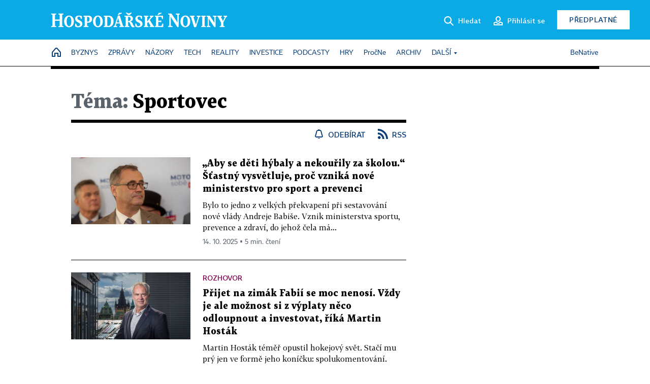

--- FILE ---
content_type: text/html; charset=windows-1250
request_url: https://hn.cz/tagy/sportovec-135223
body_size: 48257
content:
<!DOCTYPE html>
<!-- fe9; [0.6505] -->
<html lang="cs">
<head>
	<meta charset="windows-1250">
	<meta name="language" content="cs">
	<title>Téma: Sportovec - Hospodářské noviny (HN.cz)</title>


	<meta name="viewport" content="initial-scale=1.0, width=device-width">
	<meta name="description" content="Zpravodajský web Hospodářských novin. Ekonomika, politika, světové dění, vývoj na trzích, burza, analýzy a názory předních autorů.">
	<meta name="keywords" content="Hospodářské noviny, noviny, zpravodajství, byznys, ekonomické informace, ekonomika, burza, burzovní zprávy, finanční trhy, politika, domácí politika, zprávy ze zahraničí, kultura, auta, podnikání, technologie, názory, glosy, komentáře">
	<meta name="author" content="Economia, a.s.">
	<meta name="copyright" content="&copy; 2025 Economia, a.s.">
	<meta name="referrer" content="no-referrer-when-downgrade">
	<meta name="robots" content="max-image-preview:standard">
	<meta name="robots" content="max-snippet:-1">

	<meta name="facebook-domain-verification" content="1vzl0v0f1vma5x4519sbv50ibgqhl1">

	
		<link rel="canonical" href="https://hn.cz/tagy/sportovec-135223">
		
	<meta property="fb:pages" content="93433992603">
	<meta property="fb:admins" content="1612230751">
	<meta property="fb:app_id" content="160152434038663">

	<meta property="og:site_name" content="Hospodářské noviny (HN.cz)">
	<meta property="og:email" content="hn@economia.cz">
	<meta property="og:phone_number" content="+420233071111">
	<meta property="og:fax_number" content="+420224800370">
	<meta property="article:publisher" content="https://www.facebook.com/hospodarky">
	<meta name="twitter:site" content="@hospodarky">

	<meta property="og:type" content="website">
	<meta property="og:title" content="Téma: Sportovec - Hospodářské noviny (HN.cz)">
	<meta property="og:url" content="https://hn.cz/tagy/sportovec-135223">
	<meta property="og:image" content="https://img.ihned.cz/attachment.php/460/73711460/ji4uEqRxcznHrsUtIPD6Ve3LJpGM5olC/HN_social_default.jpg">
	<meta property="og:description" content="Zpravodajský web Hospodářských novin. Ekonomika, politika, světové dění, vývoj na trzích, burza, analýzy a názory předních autorů.">

	<meta name="twitter:card" content="summary_large_image">
	<meta name="twitter:title" content="Téma: Sportovec - Hospodářské noviny (HN.cz)">
	<meta name="twitter:description" content="Zpravodajský web Hospodářských novin. Ekonomika, politika, světové dění, vývoj na trzích, burza, analýzy a názory předních autorů.">
	<meta name="twitter:image" content="https://img.ihned.cz/attachment.php/460/73711460/ji4uEqRxcznHrsUtIPD6Ve3LJpGM5olC/HN_social_default.jpg">
	<meta name="twitter:url" content="https://hn.cz/tagy/sportovec-135223">

	<meta name="Abstract" content="Zpravodajský web Hospodářských novin, prestižního deníku pro ekonomiku a politiku.">

	<link rel="alternate" type="application/rss+xml" title="Téma: Sportovec - Hospodářské noviny (HN.cz) RSS" href="//hn.cz/?m=tagsRSS&amp;overview[tag_id]=135223">

	<link href="//hn.cz/css/v3/styles.css?25102915" rel="stylesheet" type="text/css">

	
<!-- Google Tag Manager -->
<script>(function(w,d,s,l,i){w[l]=w[l]||[];w[l].push({'gtm.start':
new Date().getTime(),event:'gtm.js'});var f=d.getElementsByTagName(s)[0],
j=d.createElement(s),dl=l!='dataLayer'?'&l='+l:'';j.async=true;j.src=
'//www.googletagmanager.com/gtm.js?id='+i+dl;f.parentNode.insertBefore(j,f);
})(window,document,'script','dataLayer','GTM-NPKTHP');</script>
<!-- End Google Tag Manager -->

	<script src="https://apis.google.com/js/client:platform.js?onload=start"></script>
	<script src="//hn.cz/js/vendor/jquery.js"></script>
	<script src="//hn.cz/js/vendor/jquery.cookie.js"></script>

	<script src="//hn.cz/js/cmp-init.js?21121616" charset="UTF-8"></script>
	<script src="//hn.cz/js/cmp-loader.js?25033113" charset="UTF-8"></script>

	<script src="//hn.cz/js/vendor/swiper-bundle.min.js"></script>
	<script src="https://asset.stdout.cz/fe/external/iframe.js" id="videohub_jscore"></script>
	<script src="//hn.cz/js/common.js?25102213" charset="UTF-8"></script>
	<script src="//hn.cz/js/sh.js?25070812" charset="UTF-8"></script>

	<script src="//hn.cz/js/oauth.js?25060911" charset="UTF-8" id="oauth-script" data-google-oauth-client-id="620603146776-l72im3egblf6h540rtcsb268554hcvl7.apps.googleusercontent.com"></script>
	<script src="//hn.cz/js/v2/payments_article_purchase.js?24060615" charset="UTF-8"></script>
	<script src="//hn.cz/js/jquery.modal-overlay.js?25093011" charset="UTF-8"></script>
	<script src="//hn.cz/js/jquery.modal-menu.js?24012515" charset="UTF-8"></script>
	<script src="//hn.cz/js/jquery.gallery.js?22101710" charset="UTF-8"></script>
	<script src="//hn.cz/js/jquery.iobjects.js?25091811" charset="UTF-8"></script>

	<script src="//hn.cz/js/v3/plugins.js?25090914" charset="UTF-8"></script>
	<script src="//hn.cz/js/tts.js?25101315" charset="UTF-8"></script>
	<script src="//hn.cz/js/v3/main.js?25101315" charset="UTF-8"></script>

	
	<link rel="icon" href="//hn.cz/img/v3/hn-icon.svg">
	<link rel="mask-icon" href="//hn.cz/img/v3/hn-icon.svg" color="#ffffff">
	<link rel="apple-touch-icon" href="//hn.cz/img/v3/hn-touch-icon.png">
	<meta name="theme-color" content="#ffffff">
	<link rel="manifest" href="https://hn.cz/js/manifests/HN_manifest.json"><!-- -->
	

	
		<script type="text/javascript">
		var page = {
			section: 'hn',
			subsection: 'tag-135223',
			ga4_type: 'tag-ow'
		};

		sh_b.ts = '1761142921';

		_saseco.push_keywords('');
		_saseco.set_site('ihned');
		_saseco.set_area('default');
		_saseco.set_targets_id('');
		

		var p = '000000_tags';
		var branding_cfg = {};

		
		if (0) _saseco.targets.ap='1z';
		if (0) {
			_saseco.targets.ap=1;
			ppc_1_enabled = false;
			seznam_ads_enabled = false;
		} else if (seznam_ads_enabled) {
			eco_cmp_queue.push({
				'cmd': 'checkByPreset',
				'preset': 'seznam',
				'callback': function() {
					if (!isFromSeznam(true)) { return; }
					_saseco.targets.ab='sez';
					seznam_ads = true;
				}
			});
		}

		if (typeof branding_cfg.brand !== 'undefined' && typeof branding_cfg.brand.SAS !== 'undefined' && branding_cfg.brand.SAS) {
			_saseco.targets.ab = branding_cfg.brand.SAS;
		}

		if ($.cookie('user__aamhash')) { var aamDeclaredID = $.cookie('user__aamhash'); }

		
			_saseco.targets.sec1='tag';
			_saseco.set_targets_id('135223');
		
	</script>

	
	
		<script src="//hn.cz/js/gemius.js?22021711"></script>
		
	
	<script src="//hn.cz/js/ga4.js?25041514" charset="UTF-8"></script>

	<script type="text/javascript">
	
		window._sasic_queue = window._sasic_queue || [];
		window._sashec_queue = window._sashec_queue || [];
		window.AlsOptions = { tag: 'hn' };
		document.write('<sc' + 'ript type="text/javascript" src="' + '//prod-snowly-sasic.stdout.cz/dist/hn/sasic.min.js' + '" onLoad="_sasic.init()"></sc' + 'ript>');
		document.write('<sc' + 'ript type="text/javascript" src="' + '//prod-snowly-sasic.stdout.cz/libs/sashec-connector.min.js' + '" onLoad="_sashec.init()"></sc' + 'ript>');
		_sashec_queue.push(['group', { site:_saseco.get_site(), area:_saseco.get_area(), keyword:_saseco.keywords, targets:_saseco.targets, callback: _saseco.callback }]);
	
	</script>

</head>
<body class="bt90 body0 page-000000_tags s2-0" id="top">
	
<!-- Google Tag Manager (noscript) -->
<noscript><iframe src="https://www.googletagmanager.com/ns.html?id=GTM-NPKTHP" height="0" width="0" style="display:none;visibility:hidden"></iframe></noscript>
<!-- End Google Tag Manager (noscript) -->


	<header>
		<div class="header-wrapper">
			<div class="hn-lista">
				<div class="wrapper">
					<div class="logo">
						<a href="https://hn.cz/">
							<img src="https://hn.cz/img/v3/logo_hospodarske_noviny.svg" alt="Hospodářské noviny">
						</a>
					</div>
					<div class="menu-right">
						<a href="javascript:;" class="button simple button-search" onclick="$('.header-search').removeClass('hidden'); $('.header-search .search-what').focus();"><span class="ico ico-search"></span><span class="after">Hledat</span></a>
						<span class="button-tts desktop-only" title="Zobrazit playlist audio článků"></span>
						<span class="button-pocket desktop-only" title="Články uložené na později"></span>
						<a href="javascript:;" class="button simple button-login desktop-only"><span class="ico ico-profile"><span class="initials"></span></span><span class="text-not-logged after">Přihlásit se</span><span class="text-logged after">Můj účet</span></a>
						<a href="https://predplatne.hn.cz/" target="_blank" class="button inverted button-subscription" onclick="GA4.button_click($(this), 'subscription');">Předplatné</a>
						<a href="javascript:;" class="button simple button-menu-trigger no-desktop" onclick="header.toggleMobileMenu();"><span class="ico ico-menu"></span></a>
					</div>
					<form class="header-search hidden" action="https://hn.cz/#result" method="GET">
						<input type="text" name="search[what]" class="search-what" data-type="main" placeholder="Hledat na HN.cz ...">
						<button class="button search-button ico-search"><span class="desktop-only">Hledat</span></button>
						<span class="ico-close" onclick="$('.header-search').addClass('hidden');"></span>
						<input type="hidden" name="p" value="000000_search">
					</form>
				</div>
			</div>
			<div class="menu-wrapper">
				<div class="wrapper">
					<div class="menu-header">
						<div class="wrapper">
							<span class="button-tts" title="Zobrazit playlist audio článků"></span>
							<span class="button-pocket" title="Články uložené na později"></span>
							<a href="javascript:;" class="button simple button-login"><span class="ico ico-profile"><span class="initials"></span></span><span class="text-not-logged">Přihlásit se</span><span class="text-logged">Můj účet</span></a>
							<a href="https://predplatne.hn.cz/" target="_blank" class="button inverted button-subscription" onclick="GA4.button_click($(this), 'subscription');">Předplatné</a>
						</div>
					</div>
					
						<div class="menu">
	<nav class="navig" data-position="header">
			<ul class="swiper-wrapper ">
			<li class="swiper-slide home menu-home"><a href="https://hn.cz/" title="" target="_self"><span>Home</span></a></li>
			<li class="swiper-slide menu-byznys"><a href="https://byznys.hn.cz/" title="" target="_self"><span>Byznys</span></a></li>
			<li class="swiper-slide menu-zpravy"><a href="https://zpravy.hn.cz/" title="" target="_self"><span>Zprávy</span></a></li>
			<li class="swiper-slide menu-nazory"><a href="https://nazory.hn.cz/" title="" target="_self"><span>Názory</span></a></li>
			<li class="swiper-slide menu-tech"><a href="https://tech.hn.cz/" title="" target="_self"><span>Tech</span></a></li>
			<li class="swiper-slide menu-reality"><a href="https://byznys.hn.cz/reality/" title="" target="_self"><span>Reality</span></a></li>
			<li class="swiper-slide menu-investice"><a href="https://investice.hn.cz/" title="" target="_self"><span>Investice</span></a></li>
			<li class="swiper-slide menu-podcasty"><a href="https://podcasty.hn.cz/" title="" target="_self"><span>Podcasty</span></a></li>
			<li class="swiper-slide menu-hry"><a href="https://hn.cz/hry" title="" target="_self"><span>Hry</span></a></li>
			<li class="swiper-slide capitalize"><a href="https://procne.hn.cz/" title="" target="_self"><span>PročNe</span></a></li>
			<li class="swiper-slide menu-archiv"><a href="https://archiv.hn.cz/" title="" target="_self"><span>Archiv</span></a></li>
			<li class="swiper-slide submenu-anchor" data-submenu="submenu_163100"><span title="">Další</span></li>
		</ul>

									<div class="sub-menu hidden" id="submenu_163100">
									<ul class="swiper-wrapper menu-links">
			<li class="swiper-slide "><a href="https://hn.cz/tagy/Jak-nastartovat-sever-357605" title="" target="_self"><span>Jak nastartovat sever</span></a></li>
			<li class="swiper-slide "><a href="https://specialy.hn.cz/" title="" target="_self"><span>Speciály HN</span></a></li>
			<li class="swiper-slide "><a href="https://vikend.hn.cz/" title="" target="_self"><span>Víkend</span></a></li>
			<li class="swiper-slide "><a href="https://stavba.hn.cz/" title="" target="_self"><span>Magazín Stavba</span></a></li>
			<li class="swiper-slide "><a href="https://hn.cz/knihy-hn" title="" target="_self"><span>Knihy HN</span></a></li>
		</ul>

									<ul class="swiper-wrapper menu-links">
			<li class="swiper-slide "><a href="https://eventy.hn.cz/" title="" target="_self"><span>Eventy</span></a></li>
			<li class="swiper-slide "><a href="https://hn.cz/tagy/Green-Deal-355623" title="" target="_self"><span>Green Deal</span></a></li>
			<li class="swiper-slide "><a href="https://hn.cz/inovatori/" title="" target="_self"><span>Inovátoři roku</span></a></li>
			<li class="swiper-slide "><a href="https://byznys.hn.cz/zenyceska/" title="" target="_self"><span>Top ženy</span></a></li>
			<li class="swiper-slide "><a href="https://nejbanka.hn.cz/" title="" target="_self"><span>Nej banka / Nej pojišťovna</span></a></li>
		</ul>

									<ul class="swiper-wrapper menu-links">
			<li class="swiper-slide "><a href="https://predplatne.hn.cz/" title="" target="_self"><span>Předplatné</span></a></li>
			<li class="swiper-slide "><a href="https://hn.cz/tiraz/" title="" target="_self"><span>Redakce</span></a></li>
			<li class="swiper-slide "><a href="https://www.economia.cz/ceniky-inzerce/" title="" target="_self"><span>Inzerce</span></a></li>
			<li class="swiper-slide "><a href="https://www.economia.cz/contact/" title="" target="_self"><span>Kontakty</span></a></li>
			<li class="swiper-slide "><a href="https://hn.cz/news/" title="" target="_self"><span>Newslettery</span></a></li>
		</ul>

									<ul class="swiper-wrapper menu-links">
			<li class="swiper-slide "><a href="https://ekonom.cz/" title="" target="_self"><span>Ekonom</span></a></li>
			<li class="swiper-slide "><a href="https://logistika.ekonom.cz/" title="" target="_self"><span>Logistika</span></a></li>
			<li class="swiper-slide "><a href="https://pravniradce.ekonom.cz/" title="" target="_self"><span>Právní rádce</span></a></li>
			<li class="swiper-slide "><a href="https://hn.cz/hry" title="" target="_self"><span>Hry</span></a></li>
			<li class="swiper-slide "><a href="https://www.economia.cz/" title="" target="_self"><span>Economia</span></a></li>
		</ul>

						</div>
			
			<ul class="swiper-wrapper ">
			<li class="swiper-slide menu-benative capitalize"><a href="https://benative.hn.cz/" title="" target="_self"><span>BeNative</span></a></li>
		</ul>

	
	</nav>
</div>

					
				</div>
			</div>
			<div class="hidden">
				<div class="account-menu">
					<div class="profile">
						<span class="image no-image"><span class="initials"></span></span>
						<div class="name"></div>
					</div>
					<ul class="menu-links">
						<li><a href="https://ucet.hn.cz" class="menu-item item-account">Nastavení účtu</a></li>
						<li><a href="https://ucet.hn.cz/predplatne/" class="menu-item item-subscriptions">Moje předplatné</a></li>
						<li><a href="javascript:;" class="menu-item item-logout">Odhlásit se</a></li>
					</ul>
				</div>
			</div>
		</div>
	</header>
	<script>
				$('.menu:not(.submenu) .menu-hn').addClass("active");
		header.init();
	</script>

	<!-- a wrapper -->
	<div id="brand-a" class="brand-a"><div id="brand-b" class="brand-b"><div id="brand-c" class="brand-c">

	<!-- all-wrapper -->
	<div class="all-wrapper">

		<div class="a-wrapper leader">
	<div id="a-leader" class="a-content">
		<script type="text/javascript">
	_saseco.queue_push(['position','a-leader',{size:['leader','79a','91a','92a','11a','21a']}]);
</script>
	</div>
</div>
		<div class="a-wrapper strip-1">
	<div id="a-strip-1" class="a-content">
		<script type="text/javascript">
			_saseco.queue_push(['position','a-strip-1',{ size:'strip', pos:'1', async:false }]);
		</script>
	</div>
</div>

		<div class="content">
		<!-- content start -->

		



								



		
	
						
		
		
		
														
												
		

		

																







<div class="container section-header empty ">
		</div>

						
		
						
									
		
		

		

		

			


	
	
					

			
	
	
	
<div class="wrapper-cols overview ">
	<div class="column col1">
		
					<div class="ow-title page-theme-name">
				<h1><span>Téma:</span> Sportovec</h1>
			</div>
									<div class="ow-links">
									<a href="javascript:" class="object-subscribe ico ico-bell"
					   onclick="object_subscription.switch($(this),4,135223,'Sportovec','fill');"
					   data-target="h1"
					   title="Odebírat články k tématu: Sportovec"><span>Odebírat</span></a>
								<a href="//hn.cz/?m=tagsRSS&amp;overview[tag_id]=135223" class="ico ico-rss" title="RSS článků k tématu: Sportovec"><span>RSS</span></a>
			</div>
			<div id="tag-under-title-placeholder"></div>
			
					


					
				<div class="ow-content" data-list="ow">
			
						
														
			
				
			
	
					        							
	
	<div class="article-item ow-default"
		 id="article-67800620"
		 data-date="2025-10-13 19:36:00"
	>
		<article>
			<div class="article-media">
				<div class="article-media-content"><a href="https://archiv.hn.cz/c1-67800620-bdquo-aby-se-deti-hybaly-a-nekourily-za-skolou-ldquo-stastny-vysvetluje-proc-vznika-nove-ministerstvo-pro-sport-a-prevenci"><img src="https://img.ihned.cz/attachment.php/60/80902060/bFDntpgw7x4JTQ2Ucyhsf0KPdAVRONvS/194-16-_Boris_L_LAastnA_Mudra.jpg" alt=""></a></div>
			</div>			<div class="article-box">
								<h3 class="article-title"><a href="https://archiv.hn.cz/c1-67800620-bdquo-aby-se-deti-hybaly-a-nekourily-za-skolou-ldquo-stastny-vysvetluje-proc-vznika-nove-ministerstvo-pro-sport-a-prevenci">&bdquo;Aby se děti hýbaly a nekouřily za školou.&ldquo; Šťastný vysvětluje, proč vzniká nové ministerstvo pro sport a prevenci</a></h3>
				<div class="perex">Bylo to jedno z velkých překvapení při sestavování nové vlády Andreje Babiše. Vznik ministerstva sportu, prevence a zdraví, do jehož čela má...</div>				<div class="article-time"><span>14. 10. 2025 &squf; 5 min. čtení</span></div>
			</div>
		</article>
	</div>

	


		
			
				
			
	
					        							
	
	<div class="article-item ow-default"
		 id="article-67790800"
		 data-date="2025-09-25 13:25:00"
	>
		<article>
			<div class="article-media">
				<div class="article-media-content"><a href="https://vikend.hn.cz/c1-67790800-martin-hostak-jak-ho-neznate-misto-hokeje-radi-s-investicemi-bdquo-nebyt-liny-a-vzit-penize-ze-sporaku-u-sportovcu-je-problem-jen-vic-videt-ldquo-rika"><img src="https://img.ihned.cz/attachment.php/870/80840870/Ms6kqer3Ez4J7NUK8ndIhjagVCvGf5o1/250916D_MartinHostak_0022-original.jpg" alt=""></a></div>
			</div>			<div class="article-box">
				<div class="category">Rozhovor</div>				<h3 class="article-title"><a href="https://vikend.hn.cz/c1-67790800-martin-hostak-jak-ho-neznate-misto-hokeje-radi-s-investicemi-bdquo-nebyt-liny-a-vzit-penize-ze-sporaku-u-sportovcu-je-problem-jen-vic-videt-ldquo-rika">Přijet na zimák Fabií se moc nenosí. Vždy je ale možnost si z výplaty něco odloupnout a investovat, říká Martin Hosták</a></h3>
				<div class="perex">Martin Hosták téměř opustil hokejový svět. Stačí mu prý jen ve formě jeho koníčku: spolukomentování. Bývalý hokejista tvrdí, že v této sportovní...</div>				<div class="article-time"><span>1. 10. 2025 &squf; 15 min. čtení</span></div>
			</div>
		</article>
	</div>

	



								<div class='a-wrapper mediumrectangle mediumrectangle-1'>
	<div id="a-mediumrectangle-1" class="a-content">
		<script>
			var sas_mr1 = 'mediumrectangle';
			if (_saseco.targets.device === 'm') {
				sas_mr1 = ['mediumrectangle','is','prmsquare','square300'];
			}
			_saseco.queue_push(['position','a-mediumrectangle-1',{
				size:sas_mr1, async:false, pos:'1'
			}]);
		</script>
	</div>
</div>

											
														
			
				
			
	
					        							
	
	<div class="article-item ow-default"
		 id="article-67779110"
		 data-date="2025-08-26 19:30:00"
	>
		<article>
			<div class="article-media">
				<div class="article-media-content"><a href="https://archiv.hn.cz/c1-67779110-sportovni-centrum-v-nymburce-projde-miliardovou-rekonstrukci-vznikne-zazemi-pro-baseballisty-nova-hala-i-hotel"><img src="https://img.ihned.cz/attachment.php/270/80751270/l7qewHiSkyfmUhp9rORxcG2QKCMg8buV/Nymburk_vyhledove.jpg" alt=""></a></div>
			</div>			<div class="article-box">
				<div class="category">Fotogalerie uvnitř</div>				<h3 class="article-title"><a href="https://archiv.hn.cz/c1-67779110-sportovni-centrum-v-nymburce-projde-miliardovou-rekonstrukci-vznikne-zazemi-pro-baseballisty-nova-hala-i-hotel">Sportovní centrum v Nymburce projde miliardovou rekonstrukcí. Vznikne zázemí pro baseballisty, nová hala i hotel</a></h3>
				<div class="perex">Rozsáhlá oprava a modernizace 70 let starého sportovního centra v Nymburce, které slouží k přípravě tuzemských vrcholových sportovců a...</div>				<div class="article-time"><span>29. 8. 2025 &squf; 3 min. čtení</span></div>
			</div>
		</article>
	</div>

	



								<div class="a-wrapper pr pr-1 ">
	<div id="a-pr-1" class="a-content">
		<script type="text/javascript">
			_saseco.queue_push(['position','a-pr-1',{
				size:'prannotation', pos:'1'
			}]);
		</script>
	</div>
</div>

											
														
			
				
			
	
					        							
	
	<div class="article-item ow-default"
		 id="article-67767170"
		 data-date="2025-08-01 00:00:00"
	>
		<article>
			<div class="article-media">
				<div class="article-media-content"><a href="https://vikend.hn.cz/c1-67767170-paddleboard-jako-nezbytna-vybava-ceskych-dovolenkaru-vodak-a-byznysmen-vysvetluje-proc-je-prkno-trend-a-zaroven-narocne-fitko"><img src="https://img.ihned.cz/attachment.php/430/80687430/udE2nPw1sBgQoiK59RLCrtkpMlHASVWf/_FOJ9488-original-a24eeb.jpg" alt=""></a></div>
			</div>			<div class="article-box">
				<div class="category">Rozhovor</div>				<h3 class="article-title"><a href="https://vikend.hn.cz/c1-67767170-paddleboard-jako-nezbytna-vybava-ceskych-dovolenkaru-vodak-a-byznysmen-vysvetluje-proc-je-prkno-trend-a-zaroven-narocne-fitko">Paddleboard jako nezbytná výbava českých dovolenkářů. Vodák a byznysmen vysvětluje, proč je prkno trend a zároveň náročné fitko</a></h3>
				<div class="perex">Lidé si stále kupují obytňáky za dva miliony, ale po paddleboardu sáhnou mezi rohlíky v Lidlu, říká v rozhovoru s HN Jan Rott. Na vodě si...</div>				<div class="article-time"><span>1. 8. 2025 &squf; 16 min. čtení</span></div>
			</div>
		</article>
	</div>

	



				
				
					




	


				
											
														
			
				
			
	
					        							
	
	<div class="article-item ow-default"
		 id="article-67759540"
		 data-date="2025-07-14 11:57:00"
	>
		<article>
			<div class="article-media">
				<div class="article-media-content"><a href="https://byznys.hn.cz/c1-67759540-zadrhel-v-kariere-kdyz-ma-maly-sportovec-bdquo-problem-v-hlave-ldquo-casto-je-na-vine-negativni-pristup-rodicu-rika-sportovni-psycholog"><img src="https://img.ihned.cz/attachment.php/750/80641750/OSPMTEDuK34LCiJhgN7pslI82amk0BqH/foto_petras.jpg" alt=""></a></div>
			</div>			<div class="article-box">
								<h3 class="article-title"><a href="https://byznys.hn.cz/c1-67759540-zadrhel-v-kariere-kdyz-ma-maly-sportovec-bdquo-problem-v-hlave-ldquo-casto-je-na-vine-negativni-pristup-rodicu-rika-sportovni-psycholog">Zádrhel v kariéře? Když má malý sportovec &bdquo;problém v&nbsp;hlavě&ldquo;, často je na&nbsp;vině negativní přístup rodičů, říká sportovní psycholog</a></h3>
				<div class="perex">Dovést dítě ke kariéře úspěšného vrcholového sportovce je samo o sobě obtížné a z hlediska pravděpodobnosti unikátní. Ve všech případech ovšem...</div>				<div class="article-time"><span>14. 7. 2025 &squf; 10 min. čtení</span></div>
			</div>
		</article>
	</div>

	


		
			
				
			
	
					        							
	
	<div class="article-item ow-default"
		 id="article-67759550"
		 data-date="2025-07-08 13:03:00"
	>
		<article>
			<div class="article-media">
				<div class="article-media-content"><a href="https://byznys.hn.cz/c1-67759550-chcete-mit-z-ditete-profesionalniho-sportovce-pokud-se-to-podari-s-nejvetsi-pravdepodobnosti-bude-inkasovat-jen-prumernou-mzdu"><img src="https://img.ihned.cz/attachment.php/990/71444990/Lv0UblSzREsyAT1kGWjMHgrhwNiO3825/6ec470813da7ae22020cfa5a2b5e_w1306_h802_g8b21fbb4548211e88560ac1f6b220ee8.jpg" alt=""></a></div>
			</div>			<div class="article-box">
								<h3 class="article-title"><a href="https://byznys.hn.cz/c1-67759550-chcete-mit-z-ditete-profesionalniho-sportovce-pokud-se-to-podari-s-nejvetsi-pravdepodobnosti-bude-inkasovat-jen-prumernou-mzdu">Chcete mít z dítěte top sportovce? Kolik doopravdy berou a jaká je pravděpodobnost, že se junior stane profesionálem</a></h3>
				<div class="perex">Svůj fenomenální loňský úspěch z tenisového Wimbledonu letos česká hráčka Barbora Krejčíková nezopakuje. Zatímco v roce 2024 nejslavnější turnaj...</div>				<div class="article-time"><span>16. 7. 2025 &squf; 11 min. čtení</span></div>
			</div>
		</article>
	</div>

	



								<div class='a-wrapper mediumrectangle mediumrectangle-2'>
	<div id="a-mediumrectangle-2" class="a-content">
		<script>
			var sas_mr2 = 'mediumrectangle';
			if (_saseco.targets.device === 'm') {
				sas_mr2 = ['mediumrectangle','prmsquare','square300'];
			}
			_saseco.queue_push(['position','a-mediumrectangle-2',{
				size:sas_mr2, async:false, pos:'2'
			}]);
		</script>
	</div>
</div>

											
											<div class="a-wrapper pr pr-2 ">
	<div id="a-pr-2" class="a-content">
		<script type="text/javascript">
			_saseco.queue_push(['position','a-pr-2',{
				size:'prannotation', pos:'2'
			}]);
		</script>
	</div>
</div>

											
					
			
				
			
	
					        							
	
	<div class="article-item ow-default"
		 id="article-67752150"
		 data-date="2025-06-25 10:30:00"
	>
		<article>
			<div class="article-media">
				<div class="article-media-content"><a href="https://vikend.hn.cz/c1-67752150-tri-motory-dlouhovekosti-fyzioterapeut-sportovnich-hvezd-a-byznysmenu-michal-novotny-radi-jak-o-ne-pecovat"><img src="https://img.ihned.cz/attachment.php/70/80608070/gbDV6wNfth8SlIzT0Bn7jCU953JeFAyc/_FOJ2741-original-3584e2.jpg" alt=""></a></div>
			</div>			<div class="article-box">
				<div class="category">ROZHOVOR</div>				<h3 class="article-title"><a href="https://vikend.hn.cz/c1-67752150-tri-motory-dlouhovekosti-fyzioterapeut-sportovnich-hvezd-a-byznysmenu-michal-novotny-radi-jak-o-ne-pecovat">Tři motory dlouhověkosti. Fyzioterapeut sportovních hvězd a byznysmenů Michal Novotný radí, jak o ně pečovat</a></h3>
				<div class="perex">Jak neefektivně využívají lidé své tělo? A co dělat pro to, když se chci dožít co nejvyššího věku? Fyzioterapeut Michal Novotný se nejen ve své...</div>				<div class="article-time"><span>27. 6. 2025 &squf; 15 min. čtení</span></div>
			</div>
		</article>
	</div>

	


		
			
				
			
	
					        							
	
	<div class="article-item ow-default"
		 id="article-67735540"
		 data-date="2025-05-14 17:48:00"
	>
		<article>
			<div class="article-media">
				<div class="article-media-content"><a href="https://archiv.hn.cz/c1-67735540-velka-zmena-v-airbnb-ubytovaci-aplikace-buduje-prodejnu-sluzeb-nabidne-kuchare-masery-i-celebrity"><img src="https://img.ihned.cz/attachment.php/90/80492090/VqoDw6a1U5K9ELrNm42jkAbIv38Se0lF/tag_reuters.com_2022_newsml_RC2JZT9G8R5M_311995144.jpg" alt=""></a></div>
			</div>			<div class="article-box">
								<h3 class="article-title"><a href="https://archiv.hn.cz/c1-67735540-velka-zmena-v-airbnb-ubytovaci-aplikace-buduje-prodejnu-sluzeb-nabidne-kuchare-masery-i-celebrity">Airbnb už nebude jen ubytovací aplikace. Lidem chce nabízet služby i mimo dovolenou</a></h3>
				<div class="perex">Airbnb se po pandemii a zpřísnění regulací ze strany měst rozhodlo rozšířit nabídku. Nově chce zprostředkovávat služby a zážitky, například...</div>				<div class="article-time"><span>16. 5. 2025 &squf; 4 min. čtení</span></div>
			</div>
		</article>
	</div>

	


		
			
				
			
	
					        							
	
	<div class="article-item ow-default"
		 id="article-67693950"
		 data-date="2025-04-07 18:15:00"
	>
		<article>
			<div class="article-media">
				<div class="article-media-content"><a href="https://archiv.hn.cz/c1-67693950-pruzkum-jake-sporty-u-cechu-vedou-kolik-utrati-za-kolo-a-kolik-z-nich-meri-vykon-hodinkami"><img src="https://img.ihned.cz/attachment.php/300/76596300/gAIlBTfMibEwJDQq518KF92RO76Sazox/195_vikend_03_cyklo_1.jpg" alt=""></a></div>
			</div>			<div class="article-box">
								<h3 class="article-title"><a href="https://archiv.hn.cz/c1-67693950-pruzkum-jake-sporty-u-cechu-vedou-kolik-utrati-za-kolo-a-kolik-z-nich-meri-vykon-hodinkami">Průzkum: jaké sporty u Čechů vedou, kolik utratí za kolo a kolik z nich měří výkon hodinkami</a></h3>
				<div class="perex">Pražská společnost Raul, která v Česku stojí za pořádáním legendárního závodu v běhu na lyžích Jizerská 50, běžeckého seriálu Běhej lesy nebo...</div>				<div class="article-time"><span>8. 4. 2025 &squf; 3 min. čtení</span></div>
			</div>
		</article>
	</div>

	


		
			
				
			
	
					        							
	
	<div class="article-item ow-default"
		 id="article-67617730"
		 data-date="2025-02-18 19:20:00"
	>
		<article>
			<div class="article-media">
				<div class="article-media-content"><a href="https://archiv.hn.cz/c1-67617730-zaplatil-za-audi-ctyri-miliony-ale-auto-nema-vyhlidky-podvedenych-klientu-kk-autoinvestu-jsou-zle-spravce-hleda-v-konkurzu-majetek"><img src="https://img.ihned.cz/attachment.php/860/78186860/1umKGlgTvF8Ex25w4cINMaOn0tBWDJLq/Mercedes-benz-a180-35_auto_x2.jpg" alt=""></a></div>
			</div>			<div class="article-box">
								<h3 class="article-title"><a href="https://archiv.hn.cz/c1-67617730-zaplatil-za-audi-ctyri-miliony-ale-auto-nema-vyhlidky-podvedenych-klientu-kk-autoinvestu-jsou-zle-spravce-hleda-v-konkurzu-majetek">Zaplatil za Audi čtyři miliony, ale auto nemá. Vyhlídky podvedených klientů KK Autoinvestu jsou zlé</a></h3>
				<div class="perex">Jihočeský podnikatel Roman Prokop vlastní úspěšnou logistickou společnost PHT s obratem kolem 400 milionů korun. Byznysmen má zároveň rád silná...</div>				<div class="article-time"><span>20. 2. 2025 &squf; 5 min. čtení</span></div>
			</div>
		</article>
	</div>

	


		
			
				
			
	
					        							
	
	<div class="article-item ow-default"
		 id="article-67612220"
		 data-date="2025-02-14 16:30:00"
	>
		<article>
			<div class="article-media">
				<div class="article-media-content"><a href="https://archiv.hn.cz/c1-67612220-5-dobrych-navyku-ktere-si-topmanazeri-mohou-vzit-od-nejlepsich-sportovcu-soucasnosti-spolecneho-maji-vic-nez-se-zda"><img src="https://img.ihned.cz/attachment.php/400/80198400/Db9OxwBMVkm0LijvEU23yP7R6pz4cTtq/P2025021300430-original-74b5ae.jpeg" alt=""></a></div>
			</div>			<div class="article-box">
								<h3 class="article-title"><a href="https://archiv.hn.cz/c1-67612220-5-dobrych-navyku-ktere-si-topmanazeri-mohou-vzit-od-nejlepsich-sportovcu-soucasnosti-spolecneho-maji-vic-nez-se-zda">5 zvyků, které si topmanažeři musí vzít od nejlepších sportovců současnosti. Společného mají víc, než se zdá</a></h3>
				<div class="perex">Výš, dál, rychleji, lépe, hbitěji, s lepší přípravou, výstrojí i výzbrojí. A pochopitelně s lepšími výsledky. To je svět dnešních sportovců...</div>				<div class="article-time"><span>17. 2. 2025 &squf; 7 min. čtení</span></div>
			</div>
		</article>
	</div>

	


		
			
				
			
	
					        							
	
	<div class="article-item ow-default"
		 id="article-67440130"
		 data-date="2024-10-25 00:00:00"
	>
		<article>
			<div class="article-media">
				<div class="article-media-content"><a href="https://vikend.hn.cz/c1-67440130-jak-nepadla-bdquo-devitka-ldquo-v-karline-a-proc-jednou-muze"><img src="https://img.ihned.cz/attachment.php/260/79846260/KOU4v6j5oQBIFTLuEf2SClprq1zdnecD/IMG_7433.jpg" alt=""></a></div>
			</div>			<div class="article-box">
				<div class="category">Sloupek V. Dubského</div>				<h3 class="article-title"><a href="https://vikend.hn.cz/c1-67440130-jak-nepadla-bdquo-devitka-ldquo-v-karline-a-proc-jednou-muze">Jak nepadla &bdquo;devítka&ldquo; v Karlíně. A proč jednou může</a></h3>
				<div class="perex">Šipky jsou sport. Nemusí se vám to líbit, můžete s tím nesouhlasit, ale to je asi tak všechno, co s tím můžete dělat. A ano, má svoje specifika.</div>				<div class="article-time"><span>25. 10. 2024 &squf; 2 min. čtení</span></div>
			</div>
		</article>
	</div>

	


		
			
				
			
	
					        							
	
	<div class="article-item ow-default"
		 id="article-67439370"
		 data-date="2024-10-25 00:00:00"
	>
		<article>
			<div class="article-media">
				<div class="article-media-content"><a href="https://vikend.hn.cz/c1-67439370-milionari-z-hospody-elektrizuji-davy-svetovi-sipkari-v-praze-predvedli-proc-je-to-fenomen-a-vek-neni-prekazkou"><img src="https://img.ihned.cz/attachment.php/500/79844500/tpJWQEIv7nAwioCjucr4b3LkqzSH6aT8/241020D_PDC-GambrinusCzechDarts_1079.jpg" alt=""></a></div>
			</div>			<div class="article-box">
				<div class="category">Velké čtení</div>				<h3 class="article-title"><a href="https://vikend.hn.cz/c1-67439370-milionari-z-hospody-elektrizuji-davy-svetovi-sipkari-v-praze-predvedli-proc-je-to-fenomen-a-vek-neni-prekazkou">Milionáři z hospody elektrizují davy. Světoví šipkaři v Praze předvedli, proč je to fenomén a věk není překážkou</a></h3>
				<div class="perex">Vypadá to jako pořádně rozjetý karneval. Jde ale o prestižní turnaj ve sportu, který byl ještě donedávna pouhou hospodskou zábavou. Nejlepší...</div>				<div class="article-time"><span>25. 10. 2024 &squf; 16 min. čtení</span></div>
			</div>
		</article>
	</div>

	


		
			
				
			
	
					        							
	
	<div class="article-item ow-default"
		 id="article-67360940"
		 data-date="2024-09-05 17:09:00"
	>
		<article>
			<div class="article-media">
				<div class="article-media-content"><a href="https://archiv.hn.cz/c1-67360940-tiktokovy-ucet-paralympijskych-her-vtipkuje-o-handicapu-je-to-vysmech-sportovcum-nebo-genialni-marketing"><img src="https://img.ihned.cz/attachment.php/570/79669570/QmA5fH67CwSy1dGNaWcOTknLej0BlxFM/paralympic.jpg" alt=""></a></div>
			</div>			<div class="article-box">
								<h3 class="article-title"><a href="https://archiv.hn.cz/c1-67360940-tiktokovy-ucet-paralympijskych-her-vtipkuje-o-handicapu-je-to-vysmech-sportovcum-nebo-genialni-marketing">Tiktokový účet paralympijských her vtipkuje o handicapu. Je to výsměch sportovcům, nebo geniální marketing?</a></h3>
				<div class="perex">Nevidomý sportovec Brad Snyder ze Spojených států přiběhl během paratriatlonu ke kolu, nemohl najít helmu. Natáhl tedy ruce před sebe a začal po...</div>				<div class="article-time"><span>6. 9. 2024 &squf; 3 min. čtení</span></div>
			</div>
		</article>
	</div>

	


		
			
				
			
	
					        							
	
	<div class="article-item ow-default"
		 id="article-67345930"
		 data-date="2024-07-29 00:00:00"
	>
		<article>
			<div class="article-media">
				<div class="article-media-content"><a href="https://archiv.hn.cz/c1-67345930-diky-masazi-budete-ve-sportu-vykonnejsi-lakaji-reklamy-studie-ukazala-jak-je-to-doopravdy"><img src="https://img.ihned.cz/attachment.php/950/79582950/5kqMpDQ2gRCwcBUEAsPxy9VI3um0FaNh/shutterstock_2202346141.jpg" alt=""></a></div>
			</div>			<div class="article-box">
								<h3 class="article-title"><a href="https://archiv.hn.cz/c1-67345930-diky-masazi-budete-ve-sportu-vykonnejsi-lakaji-reklamy-studie-ukazala-jak-je-to-doopravdy">Díky masáži budete ve sportu výkonnější, lákají reklamy. Studie ukázala, jak je to doopravdy</a></h3>
				<div class="perex">Sportovní masáž je trendem jak u profesionálních sportovců, tak u začátečníků. Cílí totiž na konkrétní svaly nebo tkáně, které jsou pro daný...</div>				<div class="article-time"><span>31. 7. 2024 &squf; 3 min. čtení</span></div>
			</div>
		</article>
	</div>

	


		
			
				
			
	
					        							
	
	<div class="article-item ow-default"
		 id="article-67328990"
		 data-date="2024-05-30 18:43:00"
	>
		<article>
			<div class="article-media">
				<div class="article-media-content"><a href="https://archiv.hn.cz/c1-67328990-hokej-nebo-fotbal-na-zivnostak-novy-zakon-ma-legalizovat-svarcsystem-v-kolektivnim-sportu"><img src="https://img.ihned.cz/attachment.php/420/79457420/9tpdgwkofTNxI2H1AWheCyORJKi36804/profimedia-0868997863.jpg" alt=""></a></div>
			</div>			<div class="article-box">
								<h3 class="article-title"><a href="https://archiv.hn.cz/c1-67328990-hokej-nebo-fotbal-na-zivnostak-novy-zakon-ma-legalizovat-svarcsystem-v-kolektivnim-sportu">Hokej nebo fotbal na živnosťák. Nový zákon má legalizovat švarcsystém v kolektivním sportu</a></h3>
				<div class="perex">Ačkoliv se chystá zcela nový zákon o sportu, dosavadní &#8222;zaměstnávání&#8220; profesionálních sportovců na daňově výhodný švarcsystém ani...</div>				<div class="article-time"><span>31. 5. 2024 &squf; 5 min. čtení</span></div>
			</div>
		</article>
	</div>

	


		
			
				
			
	
					        							
	
	<div class="article-item ow-default"
		 id="article-67325150"
		 data-date="2024-05-24 00:00:00"
	>
		<article>
			<div class="article-media">
				<div class="article-media-content"><a href="https://vikend.hn.cz/c1-67325150-byl-jsem-30-let-zvykly-na-jasny-rezim-ted-si-chci-v-zivote-uklidit-a-znovu-si-ho-nalajnovat-rika-cyklista-stybar"><img src="https://img.ihned.cz/attachment.php/160/79423160/UqotiIO96RHS8hJgTu23f0GDs5xaMFC4/240514D_ZdenekStybar_0094.jpg" alt=""></a></div>
			</div>			<div class="article-box">
				<div class="category">ROZHOVOR</div>				<h3 class="article-title"><a href="https://vikend.hn.cz/c1-67325150-byl-jsem-30-let-zvykly-na-jasny-rezim-ted-si-chci-v-zivote-uklidit-a-znovu-si-ho-nalajnovat-rika-cyklista-stybar">&bdquo;Teď si chci v životě uklidit.&ldquo; Co dělá Zdeněk Štybar po 30 letech na kole a kde najdete cykloráj</a></h3>
				<div class="perex">Od dětství měl Zdeněk Štybar nastaven denní režim tak, aby na nejprestižnějších závodech dokázal porážet cyklistickou konkurenci z celého světa....</div>				<div class="article-time"><span>25. 5. 2024 &squf; 16 min. čtení</span></div>
			</div>
		</article>
	</div>

	


		
			
				
			
	
					        							
	
	<div class="article-item ow-default"
		 id="article-67320400"
		 data-date="2024-05-06 00:00:00"
	>
		<article>
			<div class="article-media">
				<div class="article-media-content"><a href="https://archiv.hn.cz/c1-67320400-jako-kdyby-nemocne-srdce-bylo-zase-zdrave-do-ceska-miri-zlomova-lecba-bdquo-krevni-pumpy-ldquo"><img src="https://img.ihned.cz/attachment.php/980/79368980/vgzPNLjayTSMDknE14i67Ft3GRsqwdec/shutterstock_1998848534.jpg" alt=""></a></div>
			</div>			<div class="article-box">
								<h3 class="article-title"><a href="https://archiv.hn.cz/c1-67320400-jako-kdyby-nemocne-srdce-bylo-zase-zdrave-do-ceska-miri-zlomova-lecba-bdquo-krevni-pumpy-ldquo">Jako kdyby nemocné srdce bylo zase zdravé. Do Česka míří zlomová léčba &bdquo;krevní pumpy&ldquo;</a></h3>
				<div class="perex">Srdeční selhání spojené s dušností, kolaps a v nejhorším případě i náhlá smrt. To všechno mohou způsobit takzvané kardiomyopatie neboli nemoci...</div>				<div class="article-time"><span>6. 5. 2024 &squf; 3 min. čtení</span></div>
			</div>
		</article>
	</div>

	


		
			
				
			
	
					        							
	
	<div class="article-item ow-default"
		 id="article-67301690"
		 data-date="2024-03-11 00:00:00"
	>
		<article>
			<div class="article-media">
				<div class="article-media-content"><a href="https://archiv.hn.cz/c1-67301690-do-silenstvi-jako-byl-outdoor-a-kola-uz-nepujdeme-horko-tezko-jsme-vyprazdnovali-sklady-ted-uz-je-lip-rika-mech-ze-sportegy"><img src="https://img.ihned.cz/attachment.php/960/79236960/PtIoBVxE7wJOnGuaKzRydikjgmCHF85A/IMG_0822-original-0cdfcb.jpg" alt=""></a></div>
			</div>			<div class="article-box">
				<div class="category">Rozhovor</div>				<h3 class="article-title"><a href="https://archiv.hn.cz/c1-67301690-do-silenstvi-jako-byl-outdoor-a-kola-uz-nepujdeme-horko-tezko-jsme-vyprazdnovali-sklady-ted-uz-je-lip-rika-mech-ze-sportegy">Do šílenství, jako byl outdoor a kola, už nepůjdeme. Horko těžko jsme vyprazdňovali sklady, říká Mech ze Sportegy</a></h3>
				<div class="perex">Jeho život byl vždy pevně spojený se sportem. Josef Mech aktivně jezdí na kole a lyžích, hraje tenis, hokej a nově propadl padelu, tedy zábavné...</div>				<div class="article-time"><span>11. 3. 2024 &squf; 14 min. čtení</span></div>
			</div>
		</article>
	</div>

	


		
			
				
			
	
					        							
	
	<div class="article-item ow-default"
		 id="article-67296300"
		 data-date="2024-02-19 19:20:00"
	>
		<article>
			<div class="article-media">
				<div class="article-media-content"><a href="https://archiv.hn.cz/c1-67296300-rok-od-kauzy-podvedenych-sportovcu-policie-hleda-vozy-automobilky-mirni-skody-a-temny-pripad-pokracuje"><img src="https://img.ihned.cz/attachment.php/860/78186860/1umKGlgTvF8Ex25w4cINMaOn0tBWDJLq/Mercedes-benz-a180-35_auto_x2.jpg" alt=""></a></div>
			</div>			<div class="article-box">
								<h3 class="article-title"><a href="https://archiv.hn.cz/c1-67296300-rok-od-kauzy-podvedenych-sportovcu-policie-hleda-vozy-automobilky-mirni-skody-a-temny-pripad-pokracuje">Rok od kauzy podvedených sportovců: policie hledá vozy, automobilky mírní škody a temný případ pokračuje</a></h3>
				<div class="perex">Přesně před rokem Prahou otřásal rozsáhlý skandál podvedených klientů společnosti KK Autoinvest, kterým pracovníci odtahových služeb často i za...</div>				<div class="article-time"><span>20. 2. 2024 &squf; 5 min. čtení</span></div>
			</div>
		</article>
	</div>

	




			<div id="next-articles"></div>
			<div class="wrap-btn">
				<a class="button trigger-next-articles" data-target-id="next-articles"
				   href="/?m=tags&amp;overview[tag_id]=135223"
				   data-url="/?m=tags&amp;overview[tag_id]=135223"
				   data-max_amount="20"
				   data-from="20">Další články</a>
			</div>
		</div>
	</div>
	<div class="column col2">
		
					
		

					
				




	


			
		
		<div class='a-wrapper halfpage halfpage-1 a-sticky onscroll-response onscroll-response-sticky' data-onscroll-response='{ "type": "sticky", "sticky": "top", "space_use": 0.5 }'>
	<div id="a-halfpage-1" class="a-content">
		<script>
			_saseco.queue_push(['position','a-halfpage-1',{
				size:['halfpage','mediumrectangle','square300','widesky','mpu','sq3'], async:false, pos:'1'
			}]);
		</script>
	</div>
</div>
		<div class='a-wrapper halfpage halfpage-3 a-sticky onscroll-response onscroll-response-sticky' data-onscroll-response='{ "type": "sticky", "sticky": "top", "space_use": 0.5 }'>
	<div id="a-halfpage-3" class="a-content">
		<script>
			_saseco.queue_push(['position','a-halfpage-3',{
				size:['halfpage','mediumrectangle','square300','widesky','mpu','sq3'], async:false, pos:'3'
			}]);
		</script>
	</div>
</div>
	</div>
</div>


	


		<!-- content end -->
			<div class="a-wrapper megaboard">
	<div id="a-megaboard" class="a-content">
		<script type="text/javascript">
if (location.href === 'https://hn.cz/tagy/revizeceska') { location.href = 'https://hn.cz/tagy/reVize-Ceska-357755'; }
	_saseco.queue_push(['position','a-megaboard',{size:['megaboard','79b','91b','92b','93b'],async:false}]);
</script>
	</div>
</div>

		</div>

		<footer class="navig" data-position="footer">
			<div class="wrapper">
				<div class="col1">
					<div class="hn gap">
						<img src="//hn.cz/img/v3/logo_hospodarske_noviny.svg" alt="Hospodářské noviny">
						<p><a href="https://www.economia.cz/copyright/">&copy;</a> 1996-2025 <a href="https://www.economia.cz/">Economia, a.s.</a></p>
						<p class="issn">
							Hospodářské noviny (print) &nbsp; ISSN 0862-9587<br>
							Hospodářské noviny (online) ISSN 2787-950X
						</p>
					</div>
					<div class="c-s">
						<div class="cert gap">
							<h5>Certifikováno</h5>
							<div class="wrap-cert">
								<a href="https://domaci.hn.cz/c1-67294110-economia-a-hn-ziskaly-jako-prvni-v-cr-prestizni-mezinarodni-certifikat-jti-potvrzujici-duveryhodnost-jejich-novinarske-prace">
									<img src="https://img.ihned.cz/attachment.php/910/79232910/MgVFm4pWhrDfQCJPRNxsBo8nGjTuSqEz/JTI_certified_g.png" alt="jti">
								</a>
							</div>
						</div>
						<div class="social">
							<h5>Sledujte nás</h5>
							<div class="wrap-social">
								<a class="icon ico-inverse-twitter" title="HN na Twitteru" href="https://twitter.com/hospodarky"></a>
								<a class="icon ico-inverse-facebook" title="HN na Facebooku" href="https://www.facebook.com/hospodarky"></a>
								<a class="icon ico-inverse-instagram" title="HN na Instagramu" href="https://www.instagram.com/hospodarky/"></a>
								<a class="icon ico-inverse-linkedin" title="HN na LinkedInu" href="https://www.linkedin.com/showcase/hospodarky/"></a>
								<a class="icon ico-inverse-spotify" title="HN na Spotify" href="https://open.spotify.com/show/0Lo9Snd0rAV2z1rVBxPCzp?si=BgjStdRETKSgkCuHDMaUFQ&dl_branch=1"></a>
								<a class="icon ico-inverse-youtube" title="HN na Youtube" href="https://www.youtube.com/c/IHNEDcz"></a>
							</div>
						</div>
					</div>
					<div class="app" id="app">
						<h5>Stáhněte si aplikaci HN</h5>
						<div class="wrap-app">
							<a class="ico-inverse-android" title="HN v Google Play" href="https://hn.cz/android/"></a>
							<a class="ico-inverse-ios" title="HN v App Store" href="https://hn.cz/ios/"></a>
						</div>

					</div>
				</div>
				<div class="col2">
					<div class="links gap">
							<ul>
	<li class=""><a href="https://www.economia.cz/contact/" title="" target="_self">Kontakty</a></li>
	<li class=""><a href="https://hn.cz/tiraz/" title="" target="_self">Tiráž redakce HN</a></li>
	<li class=""><a href="https://www.economia.cz/" title="" target="_self">Economia</a></li>
	<li class=""><a href="https://www.economia.cz/prace-u-nas/" title="" target="_self">Kariéra v HN</a></li>
	<li class=""><a href="https://www.economia.cz/ceniky-inzerce/" title="" target="_self">Ceník inzerce</a></li>
</ul>

	<ul>
	<li class=""><a href="https://www.economia.cz/ochrana-osobnich-udaju/" title="" target="_self">Ochrana osobních údajů</a></li>
	<li class=""><a href="https://www.economia.cz/prohlaseni-o-cookies/" title="" target="_self">Prohlášení o cookies</a></li>
	<li class="eco-cmp-show-settings"><a href="javascript:void(0);" title="" target="_self">Nastavení soukromí</a></li>
	<li class=""><a href="https://www.economia.cz/vseobecne-podminky/" title="" target="_self">Všeobecné smluvní podmínky</a></li>
</ul>

	<ul>
	<li class=""><a href="//predplatne.hn.cz/" title="" target="_self">Koupit / darovat předplatné</a></li>
	<li class=""><a href="https://eventy.hn.cz/" title="" target="_self">Eventy</a></li>
	<li class=""><a href="https://hn.cz/news/" title="" target="_self">Newslettery</a></li>
	<li class=""><a href="https://rss.hn.cz/" title="" target="_self">RSS kanály</a></li>
</ul>


					</div>
					
					<div class="copyright">Autorská práva vykonává vydavatel. Bez písemného svolení vydavatele je zakázáno jakékoli užití částí nebo celku díla, zejména rozmnožování a šíření jakýmkoli způsobem, mechanickým nebo elektronickým, v českém nebo jiném jazyce. Bez souhlasu vydavatele je zakázáno též rozmnožování obsahu pro účely automatizované analýzy textů nebo dat podle&nbsp;ustanovení § 39c autorského zákona.</div>
				</div>
			</div>
		</footer>

	<!-- /all-wrapper -->
	</div>

	<!-- /a wrapper -->
	</div></div></div>

	<!-- advert footer -->
		<script type="text/javascript">
		 _sashec_queue.push(['loadAll','default']);
	</script>
	<script src="https://prod-snowly-als.stdout.cz/dist/als.min.js" async onLoad="_feLogging.initLogging()"></script>

	<!-- /advert footer -->

	<!-- body append -->
	
	<!-- /body append -->

	<div class="svg-filters">
		<svg version="1.1" xmlns="http://www.w3.org/2000/svg"><filter id="blur"><feGaussianBlur stdDeviation="3" /></filter></svg>
	</div>
	<script>
if (!window.location.search.match(/caroda=skip-instream/)) {
	document.write('<scr'+'ipt src="https://cdn5.caroda.io/embedded.video.aktualne.cz/preload.js" crossorigin="anonymous" defer></scr'+'ipt>');
}
</script>
</body>
</html>

--- FILE ---
content_type: application/javascript
request_url: https://hn.cz/js/sh/sh_hn.js?1761142921
body_size: 8907
content:
sh_b.data = {"bottom":{"w":480,"h":null,"s":{"timeout":6,"delay":5,"pause":1,"pause_subscriber":480},"b":[{"id":95,"to":"2025-10-26 00:00:00","we":3,"c":[{"type":20}],"n":"HN v\u00edno galadegustace","b":"<a href='https:\/\/www.vinodoc.cz\/galadegustace' class='a-i'><img src='https:\/\/img.ihned.cz\/attachment.php\/620\/80922620\/rz2NcKLy0Om1wAlI8Tg6kJ5nFCRMhBHQ\/vinodoc_galadegustace-2025_HN_1000x563_GALA40.jpg' alt='' title=''><\/a>"},{"id":93,"to":"2025-10-31 00:00:00","we":4,"c":null,"n":"Kompas \u010ceska V1","b":"<a href='https:\/\/www.kompasprocesko.cz\/' class='a-i'><img src='https:\/\/img.ihned.cz\/attachment.php\/940\/80928940\/0JnemsL3O9u61W2xdDfRyCgIlokKrAGQ\/Kompas_C4_8Ceska_10002.jpg' alt='' title=''><\/a>"},{"id":92,"to":"2025-11-02 00:00:00","we":3,"c":null,"n":"Pro\u010dNe 10 V1","b":"<a href='https:\/\/predplatne.hn.cz\/objednat\/procne-10-2025' class='a-i'><img src='https:\/\/img.ihned.cz\/attachment.php\/490\/80913490\/9VT3z0KhpflMRwqHbximrI8Lu17eB4Oo\/1000x563.png' alt='' title=''><\/a>"},{"id":90,"to":null,"we":4,"c":null,"n":"Planeta AI z\u00e1znam","b":"<a href='https:\/\/hn.cz\/event\/67798600-planeta-ai' class='a-i'><img src='https:\/\/img.ihned.cz\/attachment.php\/420\/80904420\/l1xrNAG5LFReupOVvc4SDUP0HI63Jsq2\/1000x563_1_.png' alt='' title=''><\/a>"},{"id":87,"to":null,"we":4,"c":null,"n":"Moucha na zdi","b":"<a href='https:\/\/podcasty.hn.cz\/c1-67798870-novy-autorsky-podcast-hn-odhaluje-fotbalove-zakulisi-jak-to-bylo-se-strnadem-v-plzni-a-jak-to-bude-s-banikem' class='a-i'><img src='https:\/\/img.ihned.cz\/attachment.php\/270\/80889270\/6b4PnqErzgKueSTH9RlvFcsjQwo7tkfJ\/Banner_Moucha_1000x563.jpg' alt='' title=''><\/a>"},{"id":86,"to":null,"we":4,"c":null,"n":"Renti\u00e9r 02 2025","b":"<a href='https:\/\/predplatne.hn.cz\/objednat\/special-hn-rentier-rijen-2025' class='a-i'><img src='https:\/\/img.ihned.cz\/attachment.php\/110\/80888110\/OT8r6wyBSguKHkvlndsL9j5VMhRo3IFU\/1000x563.png' alt='' title=''><\/a>"},{"id":85,"to":"2025-12-31 00:00:00","we":3,"c":null,"n":"HN ALL ACCESS V1","b":"<a href='https:\/\/hn.cz\/all-access\/' class='a-i'><img src='https:\/\/img.ihned.cz\/attachment.php\/30\/80866030\/Ks1WvNMg8RHri5F9mT7BJzpOkV023Atc\/Banner_HN_ALL_1000x563.jpg' alt='' title=''><\/a>"},{"id":83,"to":"2025-10-31 00:00:00","we":4,"c":null,"n":"Fire z\u00e1znam V1","b":"<a href='https:\/\/hn.cz\/event\/67789080-fire-2025' class='a-i'><img src='https:\/\/img.ihned.cz\/attachment.php\/780\/80827780\/Nh8HiLn71F0acEdogCQ4O6DkyxAM9tKm\/1000x563_2_.png' alt='' title=''><\/a>"},{"id":82,"to":"2025-12-31 00:00:00","we":3,"c":null,"n":"Studenstsk\u00e9 V1","b":"<a href='https:\/\/hn.cz\/koupit\/nabidka-002204597d32' class='a-i'><img src='https:\/\/img.ihned.cz\/attachment.php\/190\/80825190\/4dRTDteW7yOSlswQUjqo3JVpzLmAbgc1\/1000x563_1_.png' alt='' title=''><\/a>"},{"id":77,"to":null,"we":3,"c":null,"n":"BD kniha p\u0159edprodej V1","b":"<a href='https:\/\/shelfie.cz\/knihy-\/678-bruselsky-diktat-aneb-co-o-eu-skoly-neuci-9788087331071.html?utm_source=economia&utm_medium=productbanner&utm_campaign=produkty-bruselsky+diktat&utm_id=shelfie-bruselsky-diktat&utm_term=knihy+shelfie+&utm_content=bruselskydiktat' class='a-i'><img src='https:\/\/img.ihned.cz\/attachment.php\/30\/80733030\/NDAJrGFWa75v9f1TpMsHoER6h3K408Qc\/1000x563_1.png' alt='' title=''><\/a>"},{"id":75,"to":null,"we":3,"c":null,"n":"Hry V1","b":"<a href='https:\/\/hn.cz\/hry' class='a-i'><img src='https:\/\/img.ihned.cz\/attachment.php\/880\/80734880\/9Vg7B6o1QA0SROEywNbkJamzrqlCLK8T\/1000x563.png' alt='' title=''><\/a>"},{"id":70,"to":"2025-10-31 00:00:00","we":3,"c":null,"n":"Podivn\u00e9 zlo\u010diny V1","b":"<a href='https:\/\/shelfie.cz\/knihy-\/665-podivne-zlociny-9788087331064.html?utm_source=economia-web&utm_medium=product-banner&utm_campaign=produkty&utm_id=economia-produkty&utm_term=knihy-shelfie+&utm_content=podivne-zlociny' class='a-i'><img src='https:\/\/img.ihned.cz\/attachment.php\/750\/80820750\/IF3gbjc4RitDKpozd7lSeA8QPqsVM0J9\/1000x563.png' alt='' title=''><\/a>"},{"id":61,"to":null,"we":3,"c":[{"type":10}],"n":"Pono\u017eky Ebitda V1","b":"<a href='https:\/\/predplatne.hn.cz\/objednat\/hn-kolekce-ebitda' class='a-i'><img src='https:\/\/img.ihned.cz\/attachment.php\/810\/80551810\/RIfVCPFUO69c8gztavlqbQ2pEDLHKnhG\/ponoLlky_1000x563_13.jpg' alt='' title=''><\/a>"},{"id":60,"to":null,"we":3,"c":[{"type":10}],"n":"Pono\u017eky Cashflow V1","b":"<a href='https:\/\/predplatne.hn.cz\/objednat\/hn-kolekce-cash-flow' class='a-i'><img src='https:\/\/img.ihned.cz\/attachment.php\/800\/80551800\/BtiRsefOz3WoqHLgTr6VPNhSM5nwacIj\/ponoLlky_1000x563_12.jpg' alt='' title=''><\/a>"},{"id":43,"to":null,"we":3,"c":[{"type":20}],"n":"Genera\u010dn\u00ed konflikt 400 TB","b":"<a href='https:\/\/podcasty.hn.cz\/tagy\/Podcasty-Generacni-konflikt-357986' class='a-i-t-b v-gray'><span class='w-i-t'><img src='https:\/\/img.ihned.cz\/attachment.php\/730\/80413730\/a9ieqMbGLmPNDO8Hgz24tBKFJAVTdlRw\/GeneraATnA-_konflikt_web_400.png' alt='' title=''><span>V \u010dem si generace nerozum\u00ed a jak to zm\u011bnit?<\/span><\/span><span class='w-b'><span>Poslouchejte<\/span><\/span><\/a>"},{"id":40,"to":null,"we":4,"c":[{"type":1}],"n":"Genera\u010dn\u00ed konflikt - nov\u00fd vizu\u00e1l obr\u00e1zek V1","b":"<a href='https:\/\/podcasty.hn.cz\/tagy\/Podcasty-Generacni-konflikt-357986' class='a-i'><img src='https:\/\/img.ihned.cz\/attachment.php\/680\/80413680\/ImbAWj2lgeB9Na8cpSU4sMvH3FEzQOT5\/GeneraATnA-_konflikt_web_1000x563.png' alt='' title=''><\/a>"},{"id":27,"to":null,"we":3,"c":null,"n":"Kombo","b":"<a href='https:\/\/ai.hn.cz\/kombo\/' class='a-i'><img src='https:\/\/img.ihned.cz\/attachment.php\/240\/80374240\/ls2Fz8Q9iy4ArUeVPMvdOmThkCcqfNHJ\/Kombo_banner_1000x563.jpg' alt='' title=''><\/a>"},{"id":18,"to":null,"we":1,"c":[{"type":20}],"n":"Podp\u00e1sovka 400 TB","b":"<a href='https:\/\/podcasty.hn.cz\/tagy\/Podcasty-Podpasovka-358238' class='a-i-t-b v-{\"choice\":{\"\":\"V\u00fdchoz\u00ed\", \"gray\":\"\u0160ed\u00e1\", \"green\":\"Zelen\u00e1\", \"red\":\"\u010cerven\u00e1\", \"blue\":\"Modr\u00e1 (na Ek oran\u017eov\u00e1)\"}}'><span class='w-i-t'><img src='https:\/\/img.ihned.cz\/attachment.php\/130\/80362130\/jyU627s4TAHVRfQnB9zl58gruGJWOtbI\/400x400_Podpasovka_2_.png' alt='' title=''><span>Rychl\u00e9 anal\u00fdzy. Z\u00e1kulisn\u00ed informace. \u00dadery na komoru.<\/span><\/span><span class='w-b'><span>Poslouchat<\/span><\/span><\/a>"},{"id":12,"to":null,"we":3,"c":[{"type":20}],"n":"Money Penny 400 TB","b":"<a href='https:\/\/podcasty.hn.cz\/tagy\/Podcasty-Bruselsky-diktat-357867' class='a-i-t-b v-'><span class='w-i-t'><img src='https:\/\/img.ihned.cz\/attachment.php\/690\/80356690\/Bhcj7UQSwP20zRLKrpET5mibkavlGnyW\/400x400_MP.png' alt='' title=''><span>Investovat na penzi? \r\nZafixovat vysok\u00e9 sazby?\r\nM\u00e1me p\u0159ehled mo\u017enost\u00ed.<\/span><\/span><span class='w-b'><span>V\u00edce zde<\/span><\/span><\/a>"},{"id":11,"to":null,"we":4,"c":[{"type":20}],"n":"Longevity 400 TB","b":"<a href='https:\/\/podcasty.hn.cz\/tagy\/Podcasty-Longevity-358232' class='a-i-t-b v-{\"choice\":{\"\":\"V\u00fdchoz\u00ed\", \"gray\":\"\u0160ed\u00e1\", \"green\":\"Zelen\u00e1\", \"red\":\"\u010cerven\u00e1\", \"blue\":\"Modr\u00e1 (na Ek oran\u017eov\u00e1)\"}}'><span class='w-i-t'><img src='https:\/\/img.ihned.cz\/attachment.php\/680\/80356680\/EwHPWf7cgt4spxoICMNK0alRrnz3y8J5\/400x400_Longevity.png' alt='' title=''><span>M\u00edt del\u0161\u00ed a lep\u0161\u00ed \u017eivot? Dozv\u00edte se, co pro zdrav\u00fd \u017eivot m\u016f\u017eete ud\u011blat sami, i to, jak v\u00e1m pom\u016f\u017ee medic\u00edna.<\/span><\/span><span class='w-b'><span>Nov\u00e9 d\u00edly zde<\/span><\/span><\/a>"},{"id":5,"to":null,"we":3,"c":[{"type":1}],"n":"Bruselsk\u00fd dikt\u00e1t obr\u00e1zek V1","b":"<a href='https:\/\/herohero.co\/bruselskydiktat' class='a-i'><img src='https:\/\/img.ihned.cz\/attachment.php\/960\/80349960\/MFEPv3kLKIzhQsO29oJjWiyHVu4e7Gmn\/1000x563_BD.png' alt='' title=''><\/a>"},{"id":3,"to":null,"we":3,"c":[{"type":1}],"n":"Longevity w text obr\u00e1zek V1","b":"<a href='https:\/\/podcasty.hn.cz\/tagy\/Podcasty-Longevity-358232' class='a-i'><img src='https:\/\/img.ihned.cz\/attachment.php\/0\/80350000\/iJEa6ygG7NrIWp9z5L1shnTePxORbtQ2\/1000x563-LO.png' alt='' title=''><\/a>"},{"id":2,"to":null,"we":1,"c":[{"type":1}],"n":"Podpasovka obr\u00e1zek V1","b":"<a href='https:\/\/podcasty.hn.cz\/tagy\/Podcasty-Podpasovka-358238' class='a-i'><img src='https:\/\/img.ihned.cz\/attachment.php\/10\/80350010\/Pyk3RpAJU0dH6QSx81C9tnr7aFozqgMi\/1000x563_Podpasovka.png' alt='' title=''><\/a>"},{"id":1,"to":null,"we":2,"c":[{"type":1}],"n":"MoneyPenny obr\u00e1zek V1","b":"<a href='https:\/\/herohero.co\/moneypenny' class='a-i'><img src='https:\/\/img.ihned.cz\/attachment.php\/850\/80349850\/ESLqV1i5069QcfDgClAG3z2ueFPx4hMb\/1000x563_MP.png' alt='' title=''><\/a>"}]}};